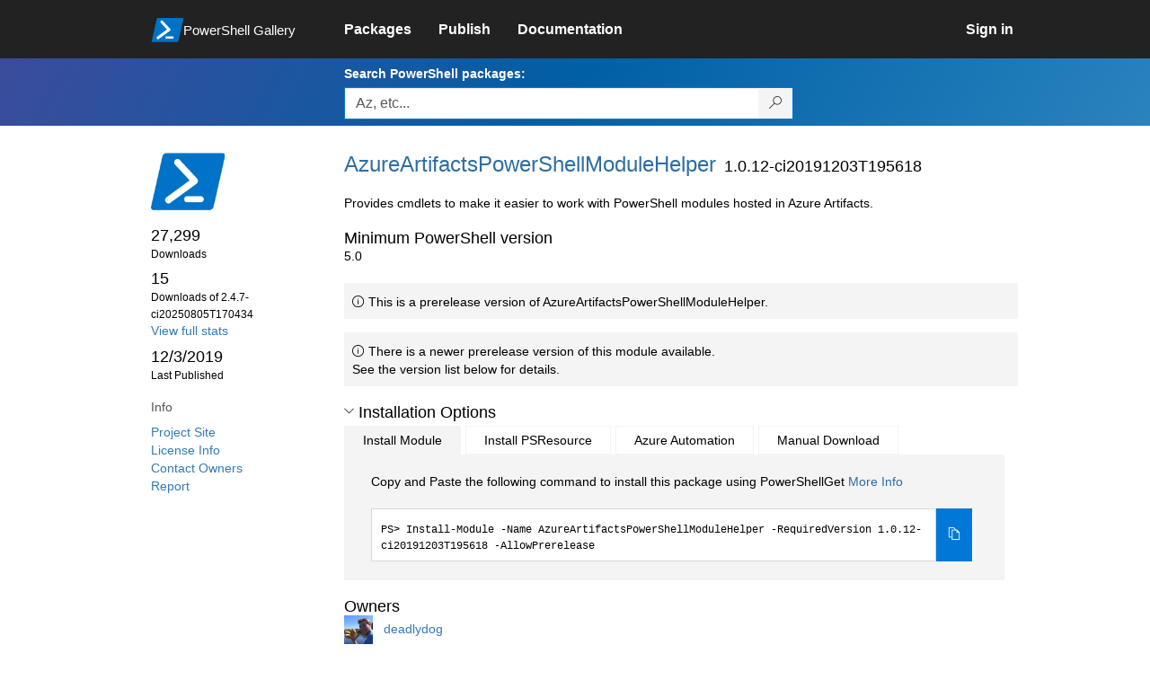

--- FILE ---
content_type: text/html; charset=utf-8
request_url: https://www.powershellgallery.com/packages/AzureArtifactsPowerShellModuleHelper/1.0.12-ci20191203T195618
body_size: 112134
content:
<!DOCTYPE html>
<html lang="en">
<head>
    <meta charset="utf-8" />
    <meta http-equiv="X-UA-Compatible" content="IE=edge">
    <meta name="viewport" content="width=device-width, initial-scale=1">
    
        <meta property="fb:app_id" content="1574881259485348" />

    <meta name="twitter:card" content="summary">
    <meta name="twitter:site" content="@nuget">

    <meta property="og:title" content="AzureArtifactsPowerShellModuleHelper 1.0.12-ci20191203T195618" />
    <meta property="og:type" content="nugetgallery:package" />
    <meta property="og:url" content="https://powershellgallery.com/packages/AzureArtifactsPowerShellModuleHelper/" />
    <meta property="og:description" content="Provides cmdlets to make it easier to work with PowerShell modules hosted in Azure Artifacts." />
    <meta property="og:determiner" content="a" />
    <meta property="og:image" content="https://powershellgallery.com/Content/Images/Branding/PackageDefaultIcon.png" />
    <meta name="document_id" content="AzureArtifactsPowerShellModuleHelper" />


    


    <title>
        PowerShell Gallery
        | AzureArtifactsPowerShellModuleHelper 1.0.12-ci20191203T195618
    </title>

    <link href="/favicon.ico" rel="shortcut icon" type="image/x-icon" />
        <link title="https://www.powershellgallery.com" type="application/opensearchdescription+xml" href="/opensearch.xml" rel="search">

    <link href="/Content/gallery/css/site.min.css?v=N-FMpZ9py63ZO32Sjay59lx-8krWdY3bkLtzeZMpb8w1" rel="stylesheet"/>

    <link href="/Content/gallery/css/branding.css?v=1.2" rel="stylesheet"/>



    <!-- HTML5 shim and Respond.js for IE8 support of HTML5 elements and media queries -->
    <!-- WARNING: Respond.js doesn't work if you view the page via file:// -->
    <!--[if lt IE 9]>
      <script src="https://oss.maxcdn.com/html5shiv/3.7.3/html5shiv.min.js"></script>
      <script src="https://oss.maxcdn.com/respond/1.4.2/respond.min.js"></script>
    <![endif]-->

    

    
    
    
                <!-- Telemetry -->
            <script type="text/javascript">
                var appInsights = window.appInsights || function (config) {
                    function s(config) {
                        t[config] = function () {
                            var i = arguments;
                            t.queue.push(function () { t[config].apply(t, i) })
                        }
                    }

                    var t = { config: config }, r = document, f = window, e = "script", o = r.createElement(e), i, u;
                    for (o.src = config.url || "//az416426.vo.msecnd.net/scripts/a/ai.0.js", r.getElementsByTagName(e)[0].parentNode.appendChild(o), t.cookie = r.cookie, t.queue = [], i = ["Event", "Exception", "Metric", "PageView", "Trace"]; i.length;) s("track" + i.pop());
                    return config.disableExceptionTracking || (i = "onerror", s("_" + i), u = f[i], f[i] = function (config, r, f, e, o) {
                        var s = u && u(config, r, f, e, o);
                        return s !== !0 && t["_" + i](config, r, f, e, o), s
                    }), t
                }({
                    instrumentationKey: '50d4abc3-17d3-4a1b-8361-2d1e9ca8f6d5',
                    samplingPercentage: 100
                });

                window.appInsights = appInsights;
                appInsights.trackPageView();
            </script>

        <script type="text/javascript">

        window.addEventListener('DOMContentLoaded', () => {
            const tabs = document.querySelectorAll('[role="tab"]');
            const tabList = document.querySelector('[role="tablist"]');

            // Add a click event handler to each tab
            tabs.forEach((tab) => {
                tab.addEventListener('click', changeTabs);
            });

            // Enable arrow navigation between tabs in the tab list
            let tabFocus = 0;

            tabList?.addEventListener('keydown', (e) => {
                // Move right
                if (e.keyCode === 39 || e.keyCode === 37) {
                    tabs[tabFocus].setAttribute('tabindex', -1);
                    if (e.keyCode === 39) {
                        tabFocus++;
                        // If we're at the end, go to the start
                        if (tabFocus >= tabs.length) {
                            tabFocus = 0;
                        }
                        // Move left
                    } else if (e.keyCode === 37) {
                        tabFocus--;
                        // If we're at the start, move to the end
                        if (tabFocus < 0) {
                            tabFocus = tabs.length - 1;
                        }
                    }

                    tabs[tabFocus].setAttribute('tabindex', 0);
                    tabs[tabFocus].focus();
                }
            });
        });

        function changeTabs(e) {
            const target = e.target;
            const parent = target.parentNode;
            const grandparent = parent.parentNode;

            // Remove all current selected tabs
            parent
                .querySelectorAll('[aria-selected="true"]')
                .forEach((t) => t.setAttribute('aria-selected', false));

            // Set this tab as selected
            target.setAttribute('aria-selected', true);

            // Hide all tab panels
            grandparent
                .querySelectorAll('[role="tabpanel"]')
                .forEach((p) => p.setAttribute('hidden', true));

            // Show the selected panel
            grandparent.parentNode
                .querySelector(`#${target.getAttribute('aria-controls')}`)
                .removeAttribute('hidden');
        }
    </script>

</head>
<body>
    





<nav class="navbar navbar-inverse">
    <div class="container">
        <div class="row">
            <div class="col-sm-12 text-center">
                <a href="#" id="skipToContent" class="showOnFocus" title="Skip To Content">Skip To Content</a>
            </div>
        </div>
        <div class="row">
            <div class="col-sm-offset-1 col-sm-2">
                <div class="navbar-header">
                    <a href="/" class="nvabar-header-aLink">
                        <div class="navbar-logo-container">
                            <img class="navbar-logo img-responsive" alt="PowerShell Gallery Home"
                             src="/Content/Images/Branding/psgallerylogo.svg"
                                 onerror="this.src='https://powershellgallery.com/Content/Images/Branding/psgallerylogo-whiteinlay.png'; this.onerror = null;"
 />
                            <p class="navbar-logo-text">PowerShell Gallery</p>
                        </div>
                    </a>
                    <button type="button" class="navbar-toggle collapsed" data-toggle="collapse" data-target="#navbar" aria-controls="navbar" title="Open Main Menu and profile dropdown">
                        <span class="sr-only">Toggle navigation</span>
                        <span class="icon-bar"></span>
                        <span class="icon-bar"></span>
                        <span class="icon-bar"></span>
                    </button>
                </div>
            </div>
            <div class="col-sm-12 col-md-8 special-margin-left">
                <div id="navbar" class="navbar-collapse collapse" aria-label="Navigation Bar">
                    <table>
                        <tr>
                            <td colspan="3">
                                <ul class="nav navbar-nav" role="list">
                                        <li class="">
        <a role="link" href="/packages" target="" aria-label="Packages">
            <span aria-hidden="true">Packages</span>
        </a>
    </li>

                                        <li class="">
        <a role="link" href="/packages/manage/upload" target="" aria-label="Publish">
            <span aria-hidden="true">Publish</span>
        </a>
    </li>

                                                                            <li class="">
        <a role="link" href="https://go.microsoft.com/fwlink/?LinkID=825202&amp;clcid=0x409" target="_blank" aria-label="Documentation">
            <span aria-hidden="true">Documentation</span>
        </a>
    </li>

                                </ul>
                            </td>
                            <td colspan="1" class="td-align-topright">
                                    <div class="nav navbar-nav navbar-right">
    <li class="">
        <a role="link" href="/users/account/LogOn?returnUrl=%2Fpackages%2FAzureArtifactsPowerShellModuleHelper%2F1.0.12-ci20191203T195618" target="" aria-label="Sign in">
            <span aria-hidden="true">Sign in</span>
        </a>
    </li>
                                    </div>
                            </td>
                        </tr>
                    </table>
                </div>
            </div>
        </div>
    </div>

        <div class="container-fluid search-container">
            <div class="row" id="search-row">
                <form aria-label="Package search bar" action="/packages" method="get">
                    <div class="container">
                        <div class="row">
                            <div class="col-sm-offset-1 col-sm-2"></div>
                            <div class="col-sm-12 col-md-8">
                                <div class="form-group special-margin-left">
                                    <label for="search">Search PowerShell packages:</label>
<div class="input-group"  role="presentation">
    <input name="q" type="text" class="form-control ms-borderColor-blue search-box" id="search" aria-label="Enter packages to search, use the arrow keys to autofill."
           placeholder="Az, etc..." autocomplete="on"
           value=""
           />
    <span class="input-group-btn">
        <button class="btn btn-default btn-search ms-borderColor-blue ms-borderColor-blue--hover" type="submit"
                title="Search PowerShell packages" aria-label="Search PowerShell packages">
            <span class="ms-Icon ms-Icon--Search" aria-hidden="true"></span>
        </button>
    </span>
</div>

                                    <div id="autocomplete-results-container" class="text-left" tabindex="0"></div>

<script type="text/html" id="autocomplete-results-row">
    <!-- ko if: $data -->
    <!-- ko if: $data.PackageRegistration -->
    <div class="col-sm-4 autocomplete-row-id autocomplete-row-data">
        <span data-bind="attr: { id: 'autocomplete-result-id-' + $data.PackageRegistration.Id, title: $data.PackageRegistration.Id }, text: $data.PackageRegistration.Id"></span>
    </div>
    <div class="col-sm-4 autocomplete-row-downloadcount text-right autocomplete-row-data">
        <span data-bind="text: $data.DownloadCount + ' downloads'"></span>
    </div>
    <div class="col-sm-4 autocomplete-row-owners text-left autocomplete-row-data">
        <span data-bind="text: $data.OwnersString + ' '"></span>
    </div>
    <!-- /ko -->
    <!-- ko ifnot: $data.PackageRegistration -->
    <div class="col-sm-12 autocomplete-row-id autocomplete-row-data">
        <span data-bind="attr: { id: 'autocomplete-result-id-' + $data, title: $data  }, text: $data"></span>
    </div>
    <!-- /ko -->
    <!-- /ko -->
</script>

<script type="text/html" id="autocomplete-results-template">
    <!-- ko if: $data.data.length > 0 -->
    <div data-bind="foreach: $data.data" id="autocomplete-results-list">
        <a data-bind="attr: { id: 'autocomplete-result-row-' + $data, href: '/packages/' + $data, title: $data }" tabindex="-1">
            <div data-bind="attr:{ id: 'autocomplete-container-' + $data }" class="autocomplete-results-row">
            </div>
        </a>
    </div>
    <!-- /ko -->
</script>

                                </div>
                            </div>
                        </div>
                    </div>
                </form>
            </div>
        </div>
</nav>





    <div id="skippedToContent">
        





<section role="main" class="container main-container page-package-details">
    <div class="row">
        <aside class="col-sm-offset-1 col-sm-2 package-details-info" aria-label="Package Details Info">
            <h3 aria-hidden="true">
                <img class="package-icon img-responsive" aria-hidden="true" alt=""
                     src="https://powershellgallery.com/Content/Images/Branding/packageDefaultIcon.svg"
                         onerror="this.src='https://powershellgallery.com/Content/Images/Branding/packageDefaultIcon.png'; this.onerror = null;"
 />
            </h3>


            <ul class="list-unstyled ms-Icon-ul">

                <li class="package-details-info-main">
                    27,299
                    <br />
                    <text class="text-sideColumn">
                        Downloads
                    </text>
                </li>

                <li class="package-details-info-main">
                    15
                    <br />
                    <text class="text-sideColumn">
                        Downloads of 2.4.7-ci20250805T170434
                    </text>
                </li>

                    <li>
                        <a href="/stats/packages/AzureArtifactsPowerShellModuleHelper?groupby=Version">View full stats</a>
                    </li>

                <li class="package-details-info-main">
                    12/3/2019
                    <br />
                    <text class="text-sideColumn">Last Published</text>
                </li>

            </ul>


            <h3>Info</h3>

            <ul class="list-unstyled ms-Icon-ul">

                    <li>
                        <a href="https://github.com/deadlydog/AzureArtifactsPowerShellModuleHelper" data-track="outbound-project-url" rel="nofollow">
                            Project Site
                        </a>
                    </li>
                                    <li>
                        <a href="https://github.com/deadlydog/AzureArtifactsPowerShellModuleHelper/blob/master/License.md" data-track="outbound-license-url" rel="nofollow">
                            License Info
                        </a>
                    </li>
                <li>
                    <a href="/packages/AzureArtifactsPowerShellModuleHelper/1.0.12-ci20191203T195618/ContactOwners">Contact Owners</a>
                </li>
                    <li>
                        <a href="/packages/AzureArtifactsPowerShellModuleHelper/1.0.12-ci20191203T195618/ReportAbuse">
                            Report
                        </a>
                    </li>


                

            </ul>
        </aside>
        <article class="col-sm-12 col-md-8 package-details-main special-margin-left">
            <div class="package-title">
                <h1>
                    AzureArtifactsPowerShellModuleHelper
                </h1>
                <h2>1.0.12-ci20191203T195618</h2>

            </div>

                    <p>Provides cmdlets to make it easier to work with PowerShell modules hosted in Azure Artifacts.</p>

                <h2>Minimum PowerShell version</h2>
                <p>5.0</p>




    <div class="icon-text alert alert-info" >
        <i class="ms-Icon ms-Icon--Info" aria-hidden="true"></i>
        
                                        This is a prerelease version of AzureArtifactsPowerShellModuleHelper.
                                    

    </div>

    <div class="icon-text alert alert-info" >
        <i class="ms-Icon ms-Icon--Info" aria-hidden="true"></i>
        
                                        There is a newer prerelease version of this module available.
                                        <br /> See the version list below for details.
                                    

    </div>





                <h2>
                    <a href="#" data-toggle="collapse" data-target="#installation-options"
                       aria-controls="installation-options" id="show-installation-options" name="Installation Options">
                        <i class="ms-Icon ms-Icon--ChevronDown"
                           aria-hidden="false" name="Installation Options" title="Installation Options" role="button"></i>
                        <span>Installation Options</span>
                    </a>
                </h2>
                <div id="installation-options" class="installation-options panel-collapse collapse in">
                    <div class="install-tabs">
                        <ul class="nav nav-tabs" role="tablist">

    <li role="presentation" class="active">
        <a href="#install-item"
           aria-selected="true"
           aria-controls="install-item" role="tab" data-toggle="tab"
           tabindex="0">
            Install Module
        </a>
    </li>
    <li role="presentation" class="">
        <a href="#install-psresource"
           aria-selected="false"
           aria-controls="install-psresource" role="tab" data-toggle="tab"
           tabindex="-1">
            Install PSResource
        </a>
    </li>
    <li role="presentation" class="">
        <a href="#azure-automation"
           aria-selected="false"
           aria-controls="azure-automation" role="tab" data-toggle="tab"
           tabindex="-1">
            Azure Automation
        </a>
    </li>
    <li role="presentation" class="">
        <a href="#manual-download"
           aria-selected="false"
           aria-controls="manual-download" role="tab" data-toggle="tab"
           tabindex="-1">
            Manual Download
        </a>
    </li>
                        </ul>
                        <div class="tab-content">

    <div role="tabpanel" class="tab-pane active" id="install-item" tabindex="0">
        <p>Copy and Paste the following command to install this package using PowerShellGet <a href='https://aka.ms/InstallModule' aria-label='Click here for more information on how to install this package using PowerShellGet.'>More Info</a></p>
        <div>
                <div class="install-script visible" id="install-item-text">
                    <span>
                        Install-Module -Name AzureArtifactsPowerShellModuleHelper -RequiredVersion 1.0.12-ci20191203T195618 -AllowPrerelease
                    </span>
                </div>
                <div class="copy-button visible" aria-live="assertive">
                    <button id="install-item-button" class="btn btn-default ms-bgColor-blue ms-borderColor-blue" type="button"
                            data-toggle="popover" data-placement="bottom" data-content="Copied."
                            aria-label="Copy the Install Module command" aria-live="assertive">
                        <span class="ms-Icon ms-Icon--Copy ms-fontColor-white"></span>
                    </button>
                    <div role="button" aria-label="copied" aria-live="assertive"></div>
                </div>


        </div>
    </div>
    <div role="tabpanel" class="tab-pane " id="install-psresource" tabindex="0">
        <p>Copy and Paste the following command to install this package using Microsoft.PowerShell.PSResourceGet <a href='https://aka.ms/InstallPSResource' aria-label='Click here for more information on how to install this package using PowerShellGet.'>More Info</a></p>
        <div>

                <div class="install-script visible" id="install-psresource-text">
                    <span>
                        Install-PSResource -Name AzureArtifactsPowerShellModuleHelper -Version 1.0.12-ci20191203T195618 -Prerelease
                    </span>
                </div>
                <div class="copy-button visible" aria-live="assertive">
                    <button id="install-psresource-button" class="btn btn-default ms-bgColor-blue ms-borderColor-blue" type="button"
                            data-toggle="popover" data-placement="bottom" data-content="Copied."
                            aria-label="Copy the Install PSResource command" aria-live="assertive">
                        <span class="ms-Icon ms-Icon--Copy ms-fontColor-white"></span>
                    </button>
                    <div role="button" aria-label="copied" aria-live="assertive"></div>
                </div>

        </div>
    </div>
    <div role="tabpanel" class="tab-pane " id="azure-automation" tabindex="0">
        <p>You can deploy this package directly to Azure Automation. Note that deploying packages with dependencies will deploy all the dependencies to Azure Automation. <a href='https://aka.ms/PSGalleryToAzureAutomation' aria-label='Click here to learn more about how to deploy this package to Azure Automation.'>Learn More</a></p>
        <div>


<button id="DeployToAzureAutomation_Button" type="button" title="Deploy this module to Azure Automation." onclick="window.open('/packages/AzureArtifactsPowerShellModuleHelper/1.0.12-ci20191203T195618/DeployItemToAzureAutomation?itemType=PSModule&requireLicenseAcceptance=False', target='_blank')">Deploy to Azure Automation</button>        </div>
    </div>
    <div role="tabpanel" class="tab-pane " id="manual-download" tabindex="0">
        <p>Manually download the .nupkg file to your system's default download location. Note that the file won't be unpacked, and won't include any dependencies. <a href='https://aka.ms/psgallery-manualdownload' aria-label='Click here to learn more about how to manually download a raw nupkg file.'>Learn More</a></p>
        <div>


<button id="DownloadNupkg_Button" type="button" title="Download the raw nupkg file" onclick="location.href='https://www.powershellgallery.com/api/v2/package/AzureArtifactsPowerShellModuleHelper/1.0.12-ci20191203T195618'">Download the raw nupkg file</button>        </div>
    </div>
                        </div>
                    </div>
                </div>

                    <h2>Owners</h2>
                    <ul class="list-unstyled owner-list">
                                <li>
                                        <a href="/profiles/deadlydog" title="deadlydog"><img src="https://secure.gravatar.com/avatar/c8addda594c8b338f1e3934e73505d0c?s=64&amp;r=g&amp;d=blank" class="owner-image" height="32" title="deadlydog" width="32" alt="gravatar" /></a>
                                    <a href="/profiles/deadlydog" title="deadlydog">
                                        deadlydog
                                    </a>
                                </li>
                    </ul>
                    <h2>Copyright</h2>
                    <p>(c) 2019 Dan.Schroeder. All rights reserved.</p>
                <!--  Requires License Acceptance  -->

            <!--Full Item Details-->
                <h2>
                    <a href="#" data-toggle="collapse" data-target="#full-item-details"
                       aria-controls="full-item-details"
                       id="show-full-item-details">
                        <i class="ms-Icon ms-Icon--ChevronRight"
                           aria-hidden="false"></i>
                        <span>Package Details</span>
                    </a>
                </h2>
                <div id="full-item-details" class="panel-collapse collapse full-item-details">
                    <h3 class="h3-collapse-in">Author(s)</h3>
                    <ul class="list-unstyled owner-list content-collapse-in">
                        <li>Dan.Schroeder</li>
                    </ul>

                            <h3 class="h3-collapse-in">Tags</h3>
        <p class="content-collapse-in">
                <a href="/packages?q=Tags%3A%22Import%22" class="tag">Import</a>
                <a href="/packages?q=Tags%3A%22Azure%22" class="tag">Azure</a>
                <a href="/packages?q=Tags%3A%22Artifacts%22" class="tag">Artifacts</a>
                <a href="/packages?q=Tags%3A%22DevOps%22" class="tag">DevOps</a>
                <a href="/packages?q=Tags%3A%22PowerShell%22" class="tag">PowerShell</a>
                <a href="/packages?q=Tags%3A%22Module%22" class="tag">Module</a>
                <a href="/packages?q=Tags%3A%22Helper%22" class="tag">Helper</a>
        </p>

                    
                            <h3 class="h3-collapse-in">Functions</h3>
        <p class="content-collapse-in">
                <a href="/packages?q=Functions%3A%22Import-AzureArtifactsModule%22" class="tag">Import-AzureArtifactsModule</a>
                <a href="/packages?q=Functions%3A%22Register-AzureArtifactsPSRepository%22" class="tag">Register-AzureArtifactsPSRepository</a>
        </p>

                    
                    
                    
                    
                    

                        <h3 class="h3-collapse-in">Dependencies</h3>
                            <p class="content-collapse-in">This module has no dependencies.</p>

                </div>

            <!--  FileList  -->
                <h2>
                    <a href="#" data-toggle="collapse" data-target="#file-lists"
                       aria-controls="file-lists"
                       id="show-file-lists">
                        <i class="ms-Icon ms-Icon--ChevronRight"
                           aria-hidden="false"></i>
                        <span>FileList</span>
                    </a>
                </h2>
                    <p>
                        <ul class="list-styled panel-collapse collapse file-lists content-collapse-in tab-content" id="file-lists">

                                     <li aria-label="AzureArtifactsPowerShellModuleHelper.nuspec 1 of 4">
                                        AzureArtifactsPowerShellModuleHelper.nuspec
                                    </li>
                                    <li aria-label="AzureArtifactsPowerShellModuleHelper.IntegrationTests.ps1 2 of 4">
                                        <a href="/packages/AzureArtifactsPowerShellModuleHelper/1.0.12-ci20191203T195618/Content/AzureArtifactsPowerShellModuleHelper.IntegrationTests.ps1" title="File content for AzureArtifactsPowerShellModuleHelper.IntegrationTests.ps1">AzureArtifactsPowerShellModuleHelper.IntegrationTests.ps1</a>
                                    </li>
                                    <li aria-label="AzureArtifactsPowerShellModuleHelper.psd1 3 of 4">
                                        <a href="/packages/AzureArtifactsPowerShellModuleHelper/1.0.12-ci20191203T195618/Content/AzureArtifactsPowerShellModuleHelper.psd1" title="File content for AzureArtifactsPowerShellModuleHelper.psd1">AzureArtifactsPowerShellModuleHelper.psd1</a>
                                    </li>
                                    <li aria-label="AzureArtifactsPowerShellModuleHelper.psm1 4 of 4">
                                        <a href="/packages/AzureArtifactsPowerShellModuleHelper/1.0.12-ci20191203T195618/Content/AzureArtifactsPowerShellModuleHelper.psm1" title="File content for AzureArtifactsPowerShellModuleHelper.psm1">AzureArtifactsPowerShellModuleHelper.psm1</a>
                                    </li>
                        </ul>
                    </p>

            <!--Making this condition false so as to never enter this code block. 'if (false)' below needs to be replaced with 'if (!Model.Deleted)' whenever we are ready-->
            

            <h2>
                <a href="#" data-toggle="collapse" data-target="#version-history"
                    aria-controls="version-history" id="show-version-history" name="Version History">
                    <i class="ms-Icon ms-Icon--ChevronDown" aria-hidden="false" name="Version History" title= "Version History" role="button"></i>
                    <span>Version History</span>
                </a>
            </h2>
            <div class="version-history panel-collapse collapse in col-xs-12 col-sm-12" id="version-history">
                <table class="table borderless content-collapse-in" id = "Version History" name = "Version History">
                    <thead>
                        <tr>
                            <th>Version</th>
                            <th>Downloads</th>
                            <th>Last updated</th>
                        </tr>
                    </thead>
                    <tbody class="no-border">

                                <tr>
                                    <td>
                                        <a href="/packages/AzureArtifactsPowerShellModuleHelper/2.4.7-ci20250805T170434">
                                            <b>
                                                2.4.7-ci2025...
                                            </b>
                                        </a>
                                    </td>
                                    <td>
                                        15
                                    </td>
                                    <td>
                                        <span data-datetime="2025-08-05T17:05:46.7730000">8/5/2025</span>
                                    </td>
                                </tr>
                                <tr>
                                    <td>
                                        <a href="/packages/AzureArtifactsPowerShellModuleHelper/2.4.6-ci20250805T170314">
                                            <b>
                                                2.4.6-ci2025...
                                            </b>
                                        </a>
                                    </td>
                                    <td>
                                        4
                                    </td>
                                    <td>
                                        <span data-datetime="2025-08-05T17:04:13.5130000">8/5/2025</span>
                                    </td>
                                </tr>
                                <tr>
                                    <td>
                                        <a href="/packages/AzureArtifactsPowerShellModuleHelper/2.4.5-ci20250414T231853">
                                            <b>
                                                2.4.5-ci2025...
                                            </b>
                                        </a>
                                    </td>
                                    <td>
                                        5
                                    </td>
                                    <td>
                                        <span data-datetime="2025-04-14T23:20:35.7500000">4/14/2025</span>
                                    </td>
                                </tr>
                                <tr>
                                    <td>
                                        <a href="/packages/AzureArtifactsPowerShellModuleHelper/2.4.4">
                                            <b>
                                                2.4.4
                                            </b>
                                        </a>
                                    </td>
                                    <td>
                                        114
                                    </td>
                                    <td>
                                        <span data-datetime="2025-04-14T23:18:43.8630000">4/14/2025</span>
                                    </td>
                                </tr>
                                <tr>
                                    <td>
                                        <a href="/packages/AzureArtifactsPowerShellModuleHelper/2.4.4-ci20250414T231510">
                                            <b>
                                                2.4.4-ci2025...
                                            </b>
                                        </a>
                                    </td>
                                    <td>
                                        4
                                    </td>
                                    <td>
                                        <span data-datetime="2025-04-14T23:16:58.2570000">4/14/2025</span>
                                    </td>
                                </tr>
        </tbody><tbody class="no-border collapse in" id="hidden-versions">
                                <tr>
                                    <td>
                                        <a href="/packages/AzureArtifactsPowerShellModuleHelper/2.4.2">
                                            <b>
                                                2.4.2
                                            </b>
                                        </a>
                                    </td>
                                    <td>
                                        888
                                    </td>
                                    <td>
                                        <span data-datetime="2022-10-17T01:57:18.2200000">10/17/2022</span>
                                    </td>
                                </tr>
                                <tr>
                                    <td>
                                        <a href="/packages/AzureArtifactsPowerShellModuleHelper/2.4.2-ci20221017T015425">
                                            <b>
                                                2.4.2-ci2022...
                                            </b>
                                        </a>
                                    </td>
                                    <td>
                                        23
                                    </td>
                                    <td>
                                        <span data-datetime="2022-10-17T01:55:55.5330000">10/17/2022</span>
                                    </td>
                                </tr>
                                <tr>
                                    <td>
                                        <a href="/packages/AzureArtifactsPowerShellModuleHelper/2.4.1-ci20221017T011319">
                                            <b>
                                                2.4.1-ci2022...
                                            </b>
                                        </a>
                                    </td>
                                    <td>
                                        19
                                    </td>
                                    <td>
                                        <span data-datetime="2022-10-17T01:14:58.1770000">10/17/2022</span>
                                    </td>
                                </tr>
                                <tr>
                                    <td>
                                        <a href="/packages/AzureArtifactsPowerShellModuleHelper/2.4.0-ci20221016T204312">
                                            <b>
                                                2.4.0-ci2022...
                                            </b>
                                        </a>
                                    </td>
                                    <td>
                                        21
                                    </td>
                                    <td>
                                        <span data-datetime="2022-10-16T21:25:51.5600000">10/16/2022</span>
                                    </td>
                                </tr>
                                <tr>
                                    <td>
                                        <a href="/packages/AzureArtifactsPowerShellModuleHelper/2.3.35">
                                            <b>
                                                2.3.35
                                            </b>
                                        </a>
                                    </td>
                                    <td>
                                        18,216
                                    </td>
                                    <td>
                                        <span data-datetime="2021-07-16T14:28:19.6700000">7/16/2021</span>
                                    </td>
                                </tr>
                                <tr>
                                    <td>
                                        <a href="/packages/AzureArtifactsPowerShellModuleHelper/2.3.35-ci20210716T142522">
                                            <b>
                                                2.3.35-ci202...
                                            </b>
                                        </a>
                                    </td>
                                    <td>
                                        32
                                    </td>
                                    <td>
                                        <span data-datetime="2021-07-16T14:26:55.3470000">7/16/2021</span>
                                    </td>
                                </tr>
                                <tr>
                                    <td>
                                        <a href="/packages/AzureArtifactsPowerShellModuleHelper/2.3.34-ci20210716T023040">
                                            <b>
                                                2.3.34-ci202...
                                            </b>
                                        </a>
                                    </td>
                                    <td>
                                        35
                                    </td>
                                    <td>
                                        <span data-datetime="2021-07-16T02:33:08.8900000">7/16/2021</span>
                                    </td>
                                </tr>
                                <tr>
                                    <td>
                                        <a href="/packages/AzureArtifactsPowerShellModuleHelper/2.3.33-ci20210716T022127">
                                            <b>
                                                2.3.33-ci202...
                                            </b>
                                        </a>
                                    </td>
                                    <td>
                                        33
                                    </td>
                                    <td>
                                        <span data-datetime="2021-07-16T02:24:00.6930000">7/16/2021</span>
                                    </td>
                                </tr>
                                <tr>
                                    <td>
                                        <a href="/packages/AzureArtifactsPowerShellModuleHelper/2.3.32-ci20210716T020337">
                                            <b>
                                                2.3.32-ci202...
                                            </b>
                                        </a>
                                    </td>
                                    <td>
                                        32
                                    </td>
                                    <td>
                                        <span data-datetime="2021-07-16T02:06:12.0530000">7/16/2021</span>
                                    </td>
                                </tr>
                                <tr>
                                    <td>
                                        <a href="/packages/AzureArtifactsPowerShellModuleHelper/2.3.31-ci20210716T015229">
                                            <b>
                                                2.3.31-ci202...
                                            </b>
                                        </a>
                                    </td>
                                    <td>
                                        32
                                    </td>
                                    <td>
                                        <span data-datetime="2021-07-16T01:54:32.6130000">7/16/2021</span>
                                    </td>
                                </tr>
                                <tr>
                                    <td>
                                        <a href="/packages/AzureArtifactsPowerShellModuleHelper/2.3.30-ci20210716T013125">
                                            <b>
                                                2.3.30-ci202...
                                            </b>
                                        </a>
                                    </td>
                                    <td>
                                        34
                                    </td>
                                    <td>
                                        <span data-datetime="2021-07-16T01:33:17.2670000">7/16/2021</span>
                                    </td>
                                </tr>
                                <tr>
                                    <td>
                                        <a href="/packages/AzureArtifactsPowerShellModuleHelper/2.3.29-ci20210716T005516">
                                            <b>
                                                2.3.29-ci202...
                                            </b>
                                        </a>
                                    </td>
                                    <td>
                                        36
                                    </td>
                                    <td>
                                        <span data-datetime="2021-07-16T00:57:25.2230000">7/16/2021</span>
                                    </td>
                                </tr>
                                <tr>
                                    <td>
                                        <a href="/packages/AzureArtifactsPowerShellModuleHelper/2.3.27-ci20210716T004534">
                                            <b>
                                                2.3.27-ci202...
                                            </b>
                                        </a>
                                    </td>
                                    <td>
                                        33
                                    </td>
                                    <td>
                                        <span data-datetime="2021-07-16T00:47:56.3600000">7/16/2021</span>
                                    </td>
                                </tr>
                                <tr>
                                    <td>
                                        <a href="/packages/AzureArtifactsPowerShellModuleHelper/2.3.26-ci20210716T003206">
                                            <b>
                                                2.3.26-ci202...
                                            </b>
                                        </a>
                                    </td>
                                    <td>
                                        33
                                    </td>
                                    <td>
                                        <span data-datetime="2021-07-16T00:34:49.2600000">7/16/2021</span>
                                    </td>
                                </tr>
                                <tr>
                                    <td>
                                        <a href="/packages/AzureArtifactsPowerShellModuleHelper/2.3.23-ci20210716T002221">
                                            <b>
                                                2.3.23-ci202...
                                            </b>
                                        </a>
                                    </td>
                                    <td>
                                        33
                                    </td>
                                    <td>
                                        <span data-datetime="2021-07-16T00:24:59.8370000">7/16/2021</span>
                                    </td>
                                </tr>
                                <tr>
                                    <td>
                                        <a href="/packages/AzureArtifactsPowerShellModuleHelper/2.3.22-ci20210716T000326">
                                            <b>
                                                2.3.22-ci202...
                                            </b>
                                        </a>
                                    </td>
                                    <td>
                                        33
                                    </td>
                                    <td>
                                        <span data-datetime="2021-07-16T00:07:28.3300000">7/16/2021</span>
                                    </td>
                                </tr>
                                <tr>
                                    <td>
                                        <a href="/packages/AzureArtifactsPowerShellModuleHelper/2.3.21-ci20210716T000242">
                                            <b>
                                                2.3.21-ci202...
                                            </b>
                                        </a>
                                    </td>
                                    <td>
                                        31
                                    </td>
                                    <td>
                                        <span data-datetime="2021-07-16T00:05:56.1070000">7/16/2021</span>
                                    </td>
                                </tr>
                                <tr>
                                    <td>
                                        <a href="/packages/AzureArtifactsPowerShellModuleHelper/2.3.20-ci20210715T233553">
                                            <b>
                                                2.3.20-ci202...
                                            </b>
                                        </a>
                                    </td>
                                    <td>
                                        36
                                    </td>
                                    <td>
                                        <span data-datetime="2021-07-15T23:38:32.5800000">7/15/2021</span>
                                    </td>
                                </tr>
                                <tr>
                                    <td>
                                        <a href="/packages/AzureArtifactsPowerShellModuleHelper/2.3.19-ci20210715T232700">
                                            <b>
                                                2.3.19-ci202...
                                            </b>
                                        </a>
                                    </td>
                                    <td>
                                        33
                                    </td>
                                    <td>
                                        <span data-datetime="2021-07-15T23:29:23.0500000">7/15/2021</span>
                                    </td>
                                </tr>
                                <tr>
                                    <td>
                                        <a href="/packages/AzureArtifactsPowerShellModuleHelper/2.3.18-ci20210514T072019">
                                            <b>
                                                2.3.18-ci202...
                                            </b>
                                        </a>
                                    </td>
                                    <td>
                                        34
                                    </td>
                                    <td>
                                        <span data-datetime="2021-05-14T07:22:38.0770000">5/14/2021</span>
                                    </td>
                                </tr>
                                <tr>
                                    <td>
                                        <a href="/packages/AzureArtifactsPowerShellModuleHelper/2.3.17">
                                            <b>
                                                2.3.17
                                            </b>
                                        </a>
                                    </td>
                                    <td>
                                        176
                                    </td>
                                    <td>
                                        <span data-datetime="2021-05-14T07:18:52.6000000">5/14/2021</span>
                                    </td>
                                </tr>
                                <tr>
                                    <td>
                                        <a href="/packages/AzureArtifactsPowerShellModuleHelper/2.3.17-ci20210514T071528">
                                            <b>
                                                2.3.17-ci202...
                                            </b>
                                        </a>
                                    </td>
                                    <td>
                                        32
                                    </td>
                                    <td>
                                        <span data-datetime="2021-05-14T07:17:38.2130000">5/14/2021</span>
                                    </td>
                                </tr>
                                <tr>
                                    <td>
                                        <a href="/packages/AzureArtifactsPowerShellModuleHelper/2.3.16-ci20210514T064913">
                                            <b>
                                                2.3.16-ci202...
                                            </b>
                                        </a>
                                    </td>
                                    <td>
                                        33
                                    </td>
                                    <td>
                                        <span data-datetime="2021-05-14T06:51:07.4530000">5/14/2021</span>
                                    </td>
                                </tr>
                                <tr>
                                    <td>
                                        <a href="/packages/AzureArtifactsPowerShellModuleHelper/2.3.15-ci20210514T064551">
                                            <b>
                                                2.3.15-ci202...
                                            </b>
                                        </a>
                                    </td>
                                    <td>
                                        32
                                    </td>
                                    <td>
                                        <span data-datetime="2021-05-14T06:47:41.8900000">5/14/2021</span>
                                    </td>
                                </tr>
                                <tr>
                                    <td>
                                        <a href="/packages/AzureArtifactsPowerShellModuleHelper/2.3.14">
                                            <b>
                                                2.3.14
                                            </b>
                                        </a>
                                    </td>
                                    <td>
                                        35
                                    </td>
                                    <td>
                                        <span data-datetime="2021-05-14T06:19:16.3100000">5/14/2021</span>
                                    </td>
                                </tr>
                                <tr>
                                    <td>
                                        <a href="/packages/AzureArtifactsPowerShellModuleHelper/2.3.14-ci20210514T061330">
                                            <b>
                                                2.3.14-ci202...
                                            </b>
                                        </a>
                                    </td>
                                    <td>
                                        33
                                    </td>
                                    <td>
                                        <span data-datetime="2021-05-14T06:15:46.6800000">5/14/2021</span>
                                    </td>
                                </tr>
                                <tr>
                                    <td>
                                        <a href="/packages/AzureArtifactsPowerShellModuleHelper/2.3.13-ci20210514T054455">
                                            <b>
                                                2.3.13-ci202...
                                            </b>
                                        </a>
                                    </td>
                                    <td>
                                        32
                                    </td>
                                    <td>
                                        <span data-datetime="2021-05-14T06:06:46.1630000">5/14/2021</span>
                                    </td>
                                </tr>
                                <tr>
                                    <td>
                                        <a href="/packages/AzureArtifactsPowerShellModuleHelper/2.3.12-ci20200413T213453">
                                            <b>
                                                2.3.12-ci202...
                                            </b>
                                        </a>
                                    </td>
                                    <td>
                                        45
                                    </td>
                                    <td>
                                        <span data-datetime="2020-04-13T21:36:22.8400000">4/13/2020</span>
                                    </td>
                                </tr>
                                <tr>
                                    <td>
                                        <a href="/packages/AzureArtifactsPowerShellModuleHelper/2.3.11-ci20200115T183622">
                                            <b>
                                                2.3.11-ci202...
                                            </b>
                                        </a>
                                    </td>
                                    <td>
                                        36
                                    </td>
                                    <td>
                                        <span data-datetime="2020-01-15T18:37:54.9070000">1/15/2020</span>
                                    </td>
                                </tr>
                                <tr>
                                    <td>
                                        <a href="/packages/AzureArtifactsPowerShellModuleHelper/2.3.10-ci20200111T052551">
                                            <b>
                                                2.3.10-ci202...
                                            </b>
                                        </a>
                                    </td>
                                    <td>
                                        37
                                    </td>
                                    <td>
                                        <span data-datetime="2020-01-11T05:27:22.4770000">1/11/2020</span>
                                    </td>
                                </tr>
                                <tr>
                                    <td>
                                        <a href="/packages/AzureArtifactsPowerShellModuleHelper/2.3.9">
                                            <b>
                                                2.3.9
                                            </b>
                                        </a>
                                    </td>
                                    <td>
                                        4,360
                                    </td>
                                    <td>
                                        <span data-datetime="2020-01-11T00:14:42.3200000">1/11/2020</span>
                                    </td>
                                </tr>
                                <tr>
                                    <td>
                                        <a href="/packages/AzureArtifactsPowerShellModuleHelper/2.3.9-ci20200111T000411">
                                            <b>
                                                2.3.9-ci2020...
                                            </b>
                                        </a>
                                    </td>
                                    <td>
                                        37
                                    </td>
                                    <td>
                                        <span data-datetime="2020-01-11T00:09:38.9800000">1/11/2020</span>
                                    </td>
                                </tr>
                                <tr>
                                    <td>
                                        <a href="/packages/AzureArtifactsPowerShellModuleHelper/2.3.8-ci20200109T225510">
                                            <b>
                                                2.3.8-ci2020...
                                            </b>
                                        </a>
                                    </td>
                                    <td>
                                        35
                                    </td>
                                    <td>
                                        <span data-datetime="2020-01-09T22:56:39.5930000">1/9/2020</span>
                                    </td>
                                </tr>
                                <tr>
                                    <td>
                                        <a href="/packages/AzureArtifactsPowerShellModuleHelper/2.3.6-ci20200109T223217">
                                            <b>
                                                2.3.6-ci2020...
                                            </b>
                                        </a>
                                    </td>
                                    <td>
                                        35
                                    </td>
                                    <td>
                                        <span data-datetime="2020-01-09T22:33:47.2200000">1/9/2020</span>
                                    </td>
                                </tr>
                                <tr>
                                    <td>
                                        <a href="/packages/AzureArtifactsPowerShellModuleHelper/2.3.5-ci20200109T222458">
                                            <b>
                                                2.3.5-ci2020...
                                            </b>
                                        </a>
                                    </td>
                                    <td>
                                        36
                                    </td>
                                    <td>
                                        <span data-datetime="2020-01-09T22:26:36.6430000">1/9/2020</span>
                                    </td>
                                </tr>
                                <tr>
                                    <td>
                                        <a href="/packages/AzureArtifactsPowerShellModuleHelper/2.3.4">
                                            <b>
                                                2.3.4
                                            </b>
                                        </a>
                                    </td>
                                    <td>
                                        60
                                    </td>
                                    <td>
                                        <span data-datetime="2020-01-09T22:12:54.2370000">1/9/2020</span>
                                    </td>
                                </tr>
                                <tr>
                                    <td>
                                        <a href="/packages/AzureArtifactsPowerShellModuleHelper/2.3.4-ci20200109T220440">
                                            <b>
                                                2.3.4-ci2020...
                                            </b>
                                        </a>
                                    </td>
                                    <td>
                                        36
                                    </td>
                                    <td>
                                        <span data-datetime="2020-01-09T22:06:18.7500000">1/9/2020</span>
                                    </td>
                                </tr>
                                <tr>
                                    <td>
                                        <a href="/packages/AzureArtifactsPowerShellModuleHelper/2.3.3-ci20200109T220015">
                                            <b>
                                                2.3.3-ci2020...
                                            </b>
                                        </a>
                                    </td>
                                    <td>
                                        35
                                    </td>
                                    <td>
                                        <span data-datetime="2020-01-09T22:01:58.5000000">1/9/2020</span>
                                    </td>
                                </tr>
                                <tr>
                                    <td>
                                        <a href="/packages/AzureArtifactsPowerShellModuleHelper/2.3.2">
                                            <b>
                                                2.3.2
                                            </b>
                                        </a>
                                    </td>
                                    <td>
                                        80
                                    </td>
                                    <td>
                                        <span data-datetime="2020-01-07T19:36:57.9800000">1/7/2020</span>
                                    </td>
                                </tr>
                                <tr>
                                    <td>
                                        <a href="/packages/AzureArtifactsPowerShellModuleHelper/2.3.2-ci20200107T193241">
                                            <b>
                                                2.3.2-ci2020...
                                            </b>
                                        </a>
                                    </td>
                                    <td>
                                        36
                                    </td>
                                    <td>
                                        <span data-datetime="2020-01-07T19:34:12.7400000">1/7/2020</span>
                                    </td>
                                </tr>
                                <tr>
                                    <td>
                                        <a href="/packages/AzureArtifactsPowerShellModuleHelper/2.3.1-ci20200107T192836">
                                            <b>
                                                2.3.1-ci2020...
                                            </b>
                                        </a>
                                    </td>
                                    <td>
                                        35
                                    </td>
                                    <td>
                                        <span data-datetime="2020-01-07T19:30:12.1700000">1/7/2020</span>
                                    </td>
                                </tr>
                                <tr>
                                    <td>
                                        <a href="/packages/AzureArtifactsPowerShellModuleHelper/2.3.0-ci20200107T192207">
                                            <b>
                                                2.3.0-ci2020...
                                            </b>
                                        </a>
                                    </td>
                                    <td>
                                        36
                                    </td>
                                    <td>
                                        <span data-datetime="2020-01-07T19:23:52.2300000">1/7/2020</span>
                                    </td>
                                </tr>
                                <tr>
                                    <td>
                                        <a href="/packages/AzureArtifactsPowerShellModuleHelper/2.2.3-ci20200107T173147">
                                            <b>
                                                2.2.3-ci2020...
                                            </b>
                                        </a>
                                    </td>
                                    <td>
                                        36
                                    </td>
                                    <td>
                                        <span data-datetime="2020-01-07T17:33:18.4200000">1/7/2020</span>
                                    </td>
                                </tr>
                                <tr>
                                    <td>
                                        <a href="/packages/AzureArtifactsPowerShellModuleHelper/2.2.2">
                                            <b>
                                                2.2.2
                                            </b>
                                        </a>
                                    </td>
                                    <td>
                                        41
                                    </td>
                                    <td>
                                        <span data-datetime="2020-01-07T17:22:53.0370000">1/7/2020</span>
                                    </td>
                                </tr>
                                <tr>
                                    <td>
                                        <a href="/packages/AzureArtifactsPowerShellModuleHelper/2.2.2-ci20200107T171322">
                                            <b>
                                                2.2.2-ci2020...
                                            </b>
                                        </a>
                                    </td>
                                    <td>
                                        35
                                    </td>
                                    <td>
                                        <span data-datetime="2020-01-07T17:14:54.4730000">1/7/2020</span>
                                    </td>
                                </tr>
                                <tr>
                                    <td>
                                        <a href="/packages/AzureArtifactsPowerShellModuleHelper/2.2.1-ci20200107T170735">
                                            <b>
                                                2.2.1-ci2020...
                                            </b>
                                        </a>
                                    </td>
                                    <td>
                                        35
                                    </td>
                                    <td>
                                        <span data-datetime="2020-01-07T17:09:22.8330000">1/7/2020</span>
                                    </td>
                                </tr>
                                <tr>
                                    <td>
                                        <a href="/packages/AzureArtifactsPowerShellModuleHelper/2.2.0-ci20200107T170341">
                                            <b>
                                                2.2.0-ci2020...
                                            </b>
                                        </a>
                                    </td>
                                    <td>
                                        36
                                    </td>
                                    <td>
                                        <span data-datetime="2020-01-07T17:05:20.6000000">1/7/2020</span>
                                    </td>
                                </tr>
                                <tr>
                                    <td>
                                        <a href="/packages/AzureArtifactsPowerShellModuleHelper/2.1.1">
                                            <b>
                                                2.1.1
                                            </b>
                                        </a>
                                    </td>
                                    <td>
                                        41
                                    </td>
                                    <td>
                                        <span data-datetime="2020-01-06T22:47:13.6730000">1/6/2020</span>
                                    </td>
                                </tr>
                                <tr>
                                    <td>
                                        <a href="/packages/AzureArtifactsPowerShellModuleHelper/2.1.1-ci20200106T224406">
                                            <b>
                                                2.1.1-ci2020...
                                            </b>
                                        </a>
                                    </td>
                                    <td>
                                        35
                                    </td>
                                    <td>
                                        <span data-datetime="2020-01-06T22:45:47.0600000">1/6/2020</span>
                                    </td>
                                </tr>
                                <tr>
                                    <td>
                                        <a href="/packages/AzureArtifactsPowerShellModuleHelper/2.1.0-ci20200106T224114">
                                            <b>
                                                2.1.0-ci2020...
                                            </b>
                                        </a>
                                    </td>
                                    <td>
                                        35
                                    </td>
                                    <td>
                                        <span data-datetime="2020-01-06T22:42:48.6900000">1/6/2020</span>
                                    </td>
                                </tr>
                                <tr>
                                    <td>
                                        <a href="/packages/AzureArtifactsPowerShellModuleHelper/2.0.13-ci20200106T223244">
                                            <b>
                                                2.0.13-ci202...
                                            </b>
                                        </a>
                                    </td>
                                    <td>
                                        35
                                    </td>
                                    <td>
                                        <span data-datetime="2020-01-06T22:34:29.5000000">1/6/2020</span>
                                    </td>
                                </tr>
                                <tr>
                                    <td>
                                        <a href="/packages/AzureArtifactsPowerShellModuleHelper/2.0.12-ci20191221T073854">
                                            <b>
                                                2.0.12-ci201...
                                            </b>
                                        </a>
                                    </td>
                                    <td>
                                        35
                                    </td>
                                    <td>
                                        <span data-datetime="2019-12-21T07:40:18.7670000">12/21/2019</span>
                                    </td>
                                </tr>
                                <tr>
                                    <td>
                                        <a href="/packages/AzureArtifactsPowerShellModuleHelper/2.0.10-ci20191221T060534">
                                            <b>
                                                2.0.10-ci201...
                                            </b>
                                        </a>
                                    </td>
                                    <td>
                                        35
                                    </td>
                                    <td>
                                        <span data-datetime="2019-12-21T06:07:03.5630000">12/21/2019</span>
                                    </td>
                                </tr>
                                <tr>
                                    <td>
                                        <a href="/packages/AzureArtifactsPowerShellModuleHelper/2.0.9-ci20191221T055407">
                                            <b>
                                                2.0.9-ci2019...
                                            </b>
                                        </a>
                                    </td>
                                    <td>
                                        36
                                    </td>
                                    <td>
                                        <span data-datetime="2019-12-21T05:55:36.3030000">12/21/2019</span>
                                    </td>
                                </tr>
                                <tr>
                                    <td>
                                        <a href="/packages/AzureArtifactsPowerShellModuleHelper/2.0.8-ci20191221T055313">
                                            <b>
                                                2.0.8-ci2019...
                                            </b>
                                        </a>
                                    </td>
                                    <td>
                                        36
                                    </td>
                                    <td>
                                        <span data-datetime="2019-12-21T05:54:45.4900000">12/21/2019</span>
                                    </td>
                                </tr>
                                <tr>
                                    <td>
                                        <a href="/packages/AzureArtifactsPowerShellModuleHelper/2.0.7-ci20191221T053425">
                                            <b>
                                                2.0.7-ci2019...
                                            </b>
                                        </a>
                                    </td>
                                    <td>
                                        36
                                    </td>
                                    <td>
                                        <span data-datetime="2019-12-21T05:36:08.6070000">12/21/2019</span>
                                    </td>
                                </tr>
                                <tr>
                                    <td>
                                        <a href="/packages/AzureArtifactsPowerShellModuleHelper/2.0.6">
                                            <b>
                                                2.0.6
                                            </b>
                                        </a>
                                    </td>
                                    <td>
                                        119
                                    </td>
                                    <td>
                                        <span data-datetime="2019-12-21T01:11:31.5370000">12/21/2019</span>
                                    </td>
                                </tr>
                                <tr>
                                    <td>
                                        <a href="/packages/AzureArtifactsPowerShellModuleHelper/2.0.6-ci20191221T010554">
                                            <b>
                                                2.0.6-ci2019...
                                            </b>
                                        </a>
                                    </td>
                                    <td>
                                        36
                                    </td>
                                    <td>
                                        <span data-datetime="2019-12-21T01:07:26.1200000">12/21/2019</span>
                                    </td>
                                </tr>
                                <tr>
                                    <td>
                                        <a href="/packages/AzureArtifactsPowerShellModuleHelper/2.0.5-ci20191221T005651">
                                            <b>
                                                2.0.5-ci2019...
                                            </b>
                                        </a>
                                    </td>
                                    <td>
                                        35
                                    </td>
                                    <td>
                                        <span data-datetime="2019-12-21T00:58:18.2530000">12/21/2019</span>
                                    </td>
                                </tr>
                                <tr>
                                    <td>
                                        <a href="/packages/AzureArtifactsPowerShellModuleHelper/2.0.4-ci20191220T225458">
                                            <b>
                                                2.0.4-ci2019...
                                            </b>
                                        </a>
                                    </td>
                                    <td>
                                        39
                                    </td>
                                    <td>
                                        <span data-datetime="2019-12-20T22:56:27.3730000">12/20/2019</span>
                                    </td>
                                </tr>
                                <tr>
                                    <td>
                                        <a href="/packages/AzureArtifactsPowerShellModuleHelper/2.0.3-ci20191220T223158">
                                            <b>
                                                2.0.3-ci2019...
                                            </b>
                                        </a>
                                    </td>
                                    <td>
                                        42
                                    </td>
                                    <td>
                                        <span data-datetime="2019-12-20T22:33:27.7400000">12/20/2019</span>
                                    </td>
                                </tr>
                                <tr>
                                    <td>
                                        <a href="/packages/AzureArtifactsPowerShellModuleHelper/2.0.1-ci20191221T062407">
                                            <b>
                                                2.0.1-ci2019...
                                            </b>
                                        </a>
                                    </td>
                                    <td>
                                        35
                                    </td>
                                    <td>
                                        <span data-datetime="2019-12-21T06:25:43.6900000">12/21/2019</span>
                                    </td>
                                </tr>
                                <tr>
                                    <td>
                                        <a href="/packages/AzureArtifactsPowerShellModuleHelper/2.0.0-ci20191221T060748">
                                            <b>
                                                2.0.0-ci2019...
                                            </b>
                                        </a>
                                    </td>
                                    <td>
                                        36
                                    </td>
                                    <td>
                                        <span data-datetime="2019-12-21T06:09:16.1330000">12/21/2019</span>
                                    </td>
                                </tr>
                                <tr>
                                    <td>
                                        <a href="/packages/AzureArtifactsPowerShellModuleHelper/1.2.12">
                                            <b>
                                                1.2.12
                                            </b>
                                        </a>
                                    </td>
                                    <td>
                                        84
                                    </td>
                                    <td>
                                        <span data-datetime="2019-12-17T07:34:18.5600000">12/17/2019</span>
                                    </td>
                                </tr>
                                <tr>
                                    <td>
                                        <a href="/packages/AzureArtifactsPowerShellModuleHelper/1.2.12-ci20191217T064054">
                                            <b>
                                                1.2.12-ci201...
                                            </b>
                                        </a>
                                    </td>
                                    <td>
                                        35
                                    </td>
                                    <td>
                                        <span data-datetime="2019-12-17T06:42:30.2530000">12/17/2019</span>
                                    </td>
                                </tr>
                                <tr>
                                    <td>
                                        <a href="/packages/AzureArtifactsPowerShellModuleHelper/1.2.11-ci20191216T233917">
                                            <b>
                                                1.2.11-ci201...
                                            </b>
                                        </a>
                                    </td>
                                    <td>
                                        35
                                    </td>
                                    <td>
                                        <span data-datetime="2019-12-16T23:40:43.1100000">12/16/2019</span>
                                    </td>
                                </tr>
                                <tr>
                                    <td>
                                        <a href="/packages/AzureArtifactsPowerShellModuleHelper/1.2.10-ci20191216T193254">
                                            <b>
                                                1.2.10-ci201...
                                            </b>
                                        </a>
                                    </td>
                                    <td>
                                        35
                                    </td>
                                    <td>
                                        <span data-datetime="2019-12-16T19:34:28.1900000">12/16/2019</span>
                                    </td>
                                </tr>
                                <tr>
                                    <td>
                                        <a href="/packages/AzureArtifactsPowerShellModuleHelper/1.2.9-ci20191216T191156">
                                            <b>
                                                1.2.9-ci2019...
                                            </b>
                                        </a>
                                    </td>
                                    <td>
                                        35
                                    </td>
                                    <td>
                                        <span data-datetime="2019-12-16T19:13:25.8070000">12/16/2019</span>
                                    </td>
                                </tr>
                                <tr>
                                    <td>
                                        <a href="/packages/AzureArtifactsPowerShellModuleHelper/1.2.8-ci20191216T173625">
                                            <b>
                                                1.2.8-ci2019...
                                            </b>
                                        </a>
                                    </td>
                                    <td>
                                        35
                                    </td>
                                    <td>
                                        <span data-datetime="2019-12-16T17:37:54.2030000">12/16/2019</span>
                                    </td>
                                </tr>
                                <tr>
                                    <td>
                                        <a href="/packages/AzureArtifactsPowerShellModuleHelper/1.2.7-ci20191206T043816">
                                            <b>
                                                1.2.7-ci2019...
                                            </b>
                                        </a>
                                    </td>
                                    <td>
                                        35
                                    </td>
                                    <td>
                                        <span data-datetime="2019-12-06T04:39:43.8470000">12/6/2019</span>
                                    </td>
                                </tr>
                                <tr>
                                    <td>
                                        <a href="/packages/AzureArtifactsPowerShellModuleHelper/1.2.6-ci20191206T042216">
                                            <b>
                                                1.2.6-ci2019...
                                            </b>
                                        </a>
                                    </td>
                                    <td>
                                        35
                                    </td>
                                    <td>
                                        <span data-datetime="2019-12-06T04:23:54.2900000">12/6/2019</span>
                                    </td>
                                </tr>
                                <tr>
                                    <td>
                                        <a href="/packages/AzureArtifactsPowerShellModuleHelper/1.2.5">
                                            <b>
                                                1.2.5
                                            </b>
                                        </a>
                                    </td>
                                    <td>
                                        139
                                    </td>
                                    <td>
                                        <span data-datetime="2019-12-05T23:40:27.7000000">12/5/2019</span>
                                    </td>
                                </tr>
                                <tr>
                                    <td>
                                        <a href="/packages/AzureArtifactsPowerShellModuleHelper/1.2.5-ci20191205T233838">
                                            <b>
                                                1.2.5-ci2019...
                                            </b>
                                        </a>
                                    </td>
                                    <td>
                                        35
                                    </td>
                                    <td>
                                        <span data-datetime="2019-12-05T23:40:05.5700000">12/5/2019</span>
                                    </td>
                                </tr>
                                <tr>
                                    <td>
                                        <a href="/packages/AzureArtifactsPowerShellModuleHelper/1.2.3-ci20191205T214609">
                                            <b>
                                                1.2.3-ci2019...
                                            </b>
                                        </a>
                                    </td>
                                    <td>
                                        35
                                    </td>
                                    <td>
                                        <span data-datetime="2019-12-05T21:47:40.5470000">12/5/2019</span>
                                    </td>
                                </tr>
                                <tr>
                                    <td>
                                        <a href="/packages/AzureArtifactsPowerShellModuleHelper/1.2.2-ci20191205T213732">
                                            <b>
                                                1.2.2-ci2019...
                                            </b>
                                        </a>
                                    </td>
                                    <td>
                                        36
                                    </td>
                                    <td>
                                        <span data-datetime="2019-12-05T21:39:10.8430000">12/5/2019</span>
                                    </td>
                                </tr>
                                <tr>
                                    <td>
                                        <a href="/packages/AzureArtifactsPowerShellModuleHelper/1.1.13">
                                            <b>
                                                1.1.13
                                            </b>
                                        </a>
                                    </td>
                                    <td>
                                        40
                                    </td>
                                    <td>
                                        <span data-datetime="2019-12-05T20:55:23.6700000">12/5/2019</span>
                                    </td>
                                </tr>
                                <tr>
                                    <td>
                                        <a href="/packages/AzureArtifactsPowerShellModuleHelper/1.1.13-ci20191205T205138">
                                            <b>
                                                1.1.13-ci201...
                                            </b>
                                        </a>
                                    </td>
                                    <td>
                                        36
                                    </td>
                                    <td>
                                        <span data-datetime="2019-12-05T20:53:11.4130000">12/5/2019</span>
                                    </td>
                                </tr>
                                <tr>
                                    <td>
                                        <a href="/packages/AzureArtifactsPowerShellModuleHelper/1.1.11">
                                            <b>
                                                1.1.11
                                            </b>
                                        </a>
                                    </td>
                                    <td>
                                        44
                                    </td>
                                    <td>
                                        <span data-datetime="2019-12-05T20:23:41.9770000">12/5/2019</span>
                                    </td>
                                </tr>
                                <tr>
                                    <td>
                                        <a href="/packages/AzureArtifactsPowerShellModuleHelper/1.1.11-ci20191205T202150">
                                            <b>
                                                1.1.11-ci201...
                                            </b>
                                        </a>
                                    </td>
                                    <td>
                                        35
                                    </td>
                                    <td>
                                        <span data-datetime="2019-12-05T20:23:19.9900000">12/5/2019</span>
                                    </td>
                                </tr>
                                <tr>
                                    <td>
                                        <a href="/packages/AzureArtifactsPowerShellModuleHelper/1.1.9">
                                            <b>
                                                1.1.9
                                            </b>
                                        </a>
                                    </td>
                                    <td>
                                        51
                                    </td>
                                    <td>
                                        <span data-datetime="2019-12-05T04:25:53.3470000">12/5/2019</span>
                                    </td>
                                </tr>
                                <tr>
                                    <td>
                                        <a href="/packages/AzureArtifactsPowerShellModuleHelper/1.1.9-ci20191205T042346">
                                            <b>
                                                1.1.9-ci2019...
                                            </b>
                                        </a>
                                    </td>
                                    <td>
                                        35
                                    </td>
                                    <td>
                                        <span data-datetime="2019-12-05T04:25:11.7100000">12/5/2019</span>
                                    </td>
                                </tr>
                                <tr>
                                    <td>
                                        <a href="/packages/AzureArtifactsPowerShellModuleHelper/1.1.8-ci20191205T041947">
                                            <b>
                                                1.1.8-ci2019...
                                            </b>
                                        </a>
                                    </td>
                                    <td>
                                        35
                                    </td>
                                    <td>
                                        <span data-datetime="2019-12-05T04:21:24.1130000">12/5/2019</span>
                                    </td>
                                </tr>
                                <tr>
                                    <td>
                                        <a href="/packages/AzureArtifactsPowerShellModuleHelper/1.1.7-ci20191205T041906">
                                            <b>
                                                1.1.7-ci2019...
                                            </b>
                                        </a>
                                    </td>
                                    <td>
                                        36
                                    </td>
                                    <td>
                                        <span data-datetime="2019-12-05T04:20:34.0230000">12/5/2019</span>
                                    </td>
                                </tr>
                                <tr>
                                    <td>
                                        <a href="/packages/AzureArtifactsPowerShellModuleHelper/1.1.5">
                                            <b>
                                                1.1.5
                                            </b>
                                        </a>
                                    </td>
                                    <td>
                                        46
                                    </td>
                                    <td>
                                        <span data-datetime="2019-12-04T22:59:31.5970000">12/4/2019</span>
                                    </td>
                                </tr>
                                <tr>
                                    <td>
                                        <a href="/packages/AzureArtifactsPowerShellModuleHelper/1.1.5-ci20191204T225649">
                                            <b>
                                                1.1.5-ci2019...
                                            </b>
                                        </a>
                                    </td>
                                    <td>
                                        35
                                    </td>
                                    <td>
                                        <span data-datetime="2019-12-04T22:58:24.5000000">12/4/2019</span>
                                    </td>
                                </tr>
                                <tr>
                                    <td>
                                        <a href="/packages/AzureArtifactsPowerShellModuleHelper/1.1.4">
                                            <b>
                                                1.1.4
                                            </b>
                                        </a>
                                    </td>
                                    <td>
                                        39
                                    </td>
                                    <td>
                                        <span data-datetime="2019-12-04T22:42:22.2030000">12/4/2019</span>
                                    </td>
                                </tr>
                                <tr>
                                    <td>
                                        <a href="/packages/AzureArtifactsPowerShellModuleHelper/1.1.4-ci20191204T223625">
                                            <b>
                                                1.1.4-ci2019...
                                            </b>
                                        </a>
                                    </td>
                                    <td>
                                        37
                                    </td>
                                    <td>
                                        <span data-datetime="2019-12-04T22:37:57.0630000">12/4/2019</span>
                                    </td>
                                </tr>
                                <tr>
                                    <td>
                                        <a href="/packages/AzureArtifactsPowerShellModuleHelper/1.1.2">
                                            <b>
                                                1.1.2
                                            </b>
                                        </a>
                                    </td>
                                    <td>
                                        54
                                    </td>
                                    <td>
                                        <span data-datetime="2019-12-04T21:04:55.1830000">12/4/2019</span>
                                    </td>
                                </tr>
                                <tr>
                                    <td>
                                        <a href="/packages/AzureArtifactsPowerShellModuleHelper/1.1.2-ci20191204T205729">
                                            <b>
                                                1.1.2-ci2019...
                                            </b>
                                        </a>
                                    </td>
                                    <td>
                                        35
                                    </td>
                                    <td>
                                        <span data-datetime="2019-12-04T20:58:56.1100000">12/4/2019</span>
                                    </td>
                                </tr>
                                <tr>
                                    <td>
                                        <a href="/packages/AzureArtifactsPowerShellModuleHelper/1.0.20-ci20191204T205435">
                                            <b>
                                                1.0.20-ci201...
                                            </b>
                                        </a>
                                    </td>
                                    <td>
                                        36
                                    </td>
                                    <td>
                                        <span data-datetime="2019-12-04T20:56:08.6430000">12/4/2019</span>
                                    </td>
                                </tr>
                                <tr>
                                    <td>
                                        <a href="/packages/AzureArtifactsPowerShellModuleHelper/1.0.16">
                                            <b>
                                                1.0.16
                                            </b>
                                        </a>
                                    </td>
                                    <td>
                                        48
                                    </td>
                                    <td>
                                        <span data-datetime="2019-12-03T23:52:49.9500000">12/3/2019</span>
                                    </td>
                                </tr>
                                <tr>
                                    <td>
                                        <a href="/packages/AzureArtifactsPowerShellModuleHelper/1.0.16-ci20191203T234610">
                                            <b>
                                                1.0.16-ci201...
                                            </b>
                                        </a>
                                    </td>
                                    <td>
                                        36
                                    </td>
                                    <td>
                                        <span data-datetime="2019-12-03T23:51:44.6330000">12/3/2019</span>
                                    </td>
                                </tr>
                                <tr>
                                    <td>
                                        <a href="/packages/AzureArtifactsPowerShellModuleHelper/1.0.12">
                                            <b>
                                                1.0.12
                                            </b>
                                        </a>
                                    </td>
                                    <td>
                                        42
                                    </td>
                                    <td>
                                        <span data-datetime="2019-12-03T20:09:16.5900000">12/3/2019</span>
                                    </td>
                                </tr>
                                <tr>
                                    <td>
                                        <a href="/packages/AzureArtifactsPowerShellModuleHelper/1.0.12-ci20191203T195618">
                                            <b>
                                                1.0.12-ci201...
                                                    (current version)
                                            </b>
                                        </a>
                                    </td>
                                    <td>
                                        35
                                    </td>
                                    <td>
                                        <span data-datetime="2019-12-03T19:59:00.0330000">12/3/2019</span>
                                    </td>
                                </tr>
                    </tbody>
                </table>
                    <a href="#" role="button" data-toggle="collapse" class="icon-link" data-target="#hidden-versions"
                       aria-controls="hidden-versions" id="show-hidden-versions">
                        <i class="ms-Icon ms-Icon--CalculatorSubtract" aria-hidden="true"></i>
                        <span>Show less</span>
                    </a>
            </div>
        </article>
        </div>
    </section>




    </div>
    <footer class="footer">
    <div class="container footer-container" >
        <div class="row">
            <div class="hidden-xs footer-heading">
            </div>
        </div>
        <div class="row">
            <div class="col-sm-offset-1 col-sm-1 footer-heading">
                <span><a href="/policies/Contact">Contact Us</a></span>
            </div>
            <div class="col-sm-1 footer-heading">
                <span><a href="/policies/Terms">Terms of Use</a></span>
            </div>
            <div class="col-sm-1 footer-heading">
                <span><a href="https://go.microsoft.com/fwlink/?LinkId=521839">Privacy Policy</a></span>
            </div>
            <div class="col-sm-1 footer-heading">
                <span><a href="https://aka.ms/psgallery-status/">Gallery Status</a></span>
            </div>
            <div class="col-sm-1 footer-heading">
                <span><a href="https://github.com/PowerShell/PowerShellGallery/issues">Feedback</a></span>
            </div>
            <div class="col-sm-1 footer-heading">
                <span><a href="https://aka.ms/PSGalleryPreviewFAQ">FAQs</a></span>
            </div>
            <div class="col-sm-4 footer-heading">
                <span class="footer-heading-last">&copy; 2026 Microsoft Corporation</span>
            </div>
        </div>  
    </div>
</footer>

    <script src="/Scripts/gallery/site.min.js?v=s-Nycwu4c-T9eVJC1tGlnrSh8SDtsEN_92Vs4B72tZk1"></script>

    


            <style type="text/css">
        #install-item .install-script span::before {    content: "PS> "}#install-psresource .install-script span::before {    content: "PS> "}#azure-automation .install-script span::before {    content: ""}#manual-download .install-script span::before {    content: ""}
            </style>

            <script type="text/javascript">
        var packageManagers = ["install-item","install-psresource","azure-automation","manual-download"];
            </script>

            <script src="/Scripts/gallery/page-display-package.min.js?v=4RfM17kSv_i_Hi5gfSWPClNnxLxtUvB__uOqa8P6tL41"></script>

        
</body>
</html>
